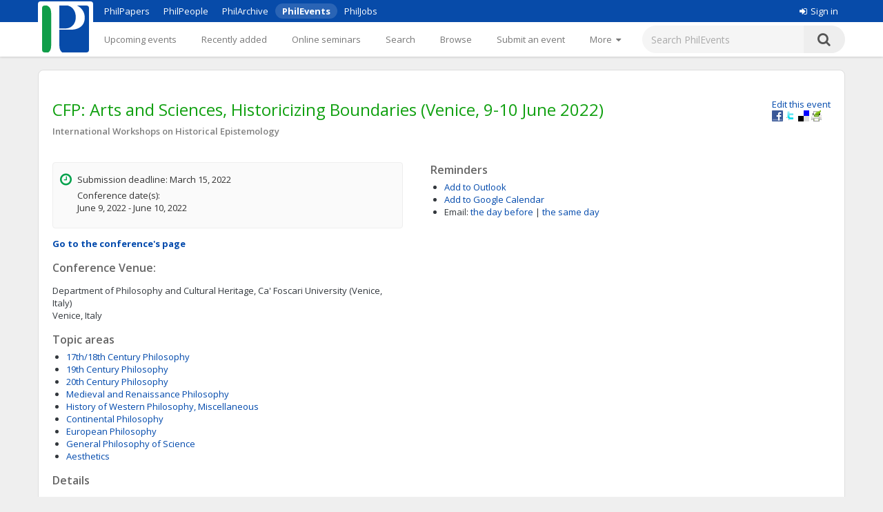

--- FILE ---
content_type: text/html;charset=UTF-8
request_url: https://philevents.org/event/show/97246
body_size: 11896
content:
<!DOCTYPE html>



<html>
  <head>
        <title>
   CFP: 
	7th International Workshop on Historical Epistemology: Arts and Sciences, Historicizing Boundaries (Venice, 9-10 June 2022)
 - PhilEvents</title>
        <link rel="stylesheet" type="text/css" href="/data/sites/3/style54723180000cbd395744851bd3648567.css"/>
		<meta http-equiv="X-UA-Compatible" content="IE=edge"/>
        <meta name="google-site-verification" content="gb0k4v3heNRw84KeauXl-vck9kkCmgE-pRq4AQuEeSs"/>
        <meta name="viewport" content="width=device-width, initial-scale=1, maximum-scale=1">

        <link rel="stylesheet" href="https://cdnjs.cloudflare.com/ajax/libs/font-awesome/4.6.3/css/font-awesome.css" />
        <link rel="stylesheet" href="/static/M8b9RN3evr5mluX4WaNEw19GbkaMrDB7vsu8zlkfE5X.css" />

        
            
        

        <link rel='shortcut icon' href='/data/sites/3/favicon20120404024918.ico' type='image/x-icon'/>
        
					<script type="text/javascript">
					  var _gaq = _gaq || [];
					  _gaq.push(['_setAccount', 'UA-26977000-1']);
					  _gaq.push(['_trackPageview']);

					  (function() {
					    var ga = document.createElement('script'); ga.type = 'text/javascript'; ga.async = true;
					    ga.src = ('https:' == document.location.protocol ? 'https://ssl' : 'http://www') + '.google-analytics.com/ga.js';
					    var s = document.getElementsByTagName('script')[0]; s.parentNode.insertBefore(ga, s);
					  })();

					</script>
					

		
<title>
   CFP: 
	7th International Workshop on Historical Epistemology: Arts and Sciences, Historicizing Boundaries (Venice, 9-10 June 2022)
</title>

		<script type="application/ld+json">
			{"@context":"https://schema.org","@type":"EducationEvent","name":"7th International Workshop on Historical Epistemology: Arts and Sciences, Historicizing Boundaries (Venice, 9-10 June 2022)","eventAttendanceMode":"https://schema.org/OfflineEventAttendanceMode","startDate":"2022-03-15","description":"CFP – 7th International Workshop on Historical Epistemology: Arts and Sciences, Historicizing Boundaries (Venice, 9-10 June 2022)  9–10 June 2022;  Confirmed keynote speakers:  Peter Galison (Harvard)Caroline A. Jones (MIT)  Abstract  The 7th International Workshop on Historical Epistemology is dedicated to exploring new ways of approaching the historical, conceptual, methodological, and technical relations between the arts and the sciences. Rather than looking for logical criteria for demarcating these domains, the workshop aims to question the arts/sciences dyad from the vantage point of its history.  Such a history should be at least twofold, unearthing both moments where science and art were perceived as different and kept separated and moments in which the two were considered kindred or unifiable. There is consensus among scholars (Collini, Introduction to C.P. Snow, The Two Cultures, 2012) that the divide emerged as an object of reflection during the 19th century—in the period characterized by the fading of Romanticism and the ascendance of the Industrial Revolution—with a controversy arising in several European countries regarding the definition of the respective goals and concerns of the arts and sciences. As the idea gained ground between the end of the 19th century and the first half of the 20th that the arts corresponded to intervening, creative minds while the scientific persona was shaped by attempts to repress precisely these aspects (Daston & Galison, Objectivity, 2010), philosophers like Wilhelm Dilthey and Karl Popper proliferated attempts to conceptually refine the distinction between the two fields of inquiry and sets of activities. Science was entrusted with the values of objective, stable, and progressive knowledge and was clearly distinguished in this respect from what was non-scientific. The “two cultures” debate took center stage between the 1950s and the 1960s and came to epitomize polar oppositions: on the one hand, art was considered an activity that was individual and ‘soft’, relying on intuition and induction and involving visualization and mostly spontaneous processes. These traits were considered “feminine”. On the other hand, science was conceived as a “hard” collaborative endeavor that was analytical, deductive, logical and systematic: all “masculine” features. Science was not only conceived as a stable and progressive form of knowledge, it was also thought of as the gatekeeper of humankind and its hope for a peaceful future on earth—and placed in contrast with the elitist and decadent spirit of the artistic-literary tradition (Snow, The Two Cultures, 1998). As this debate raged over the following decades, it took distinctive turns. During the 1980s, one particular flaw of its central dichotomy emerged: the absence of the social sciences, which could be described as a sort of third “culture” positioned between literature and science (Lepenies, Die Drei Kulturen, 1985). The 1990s saw explicit attempts to break the “binary economy” opposing science and the arts and to replace it with discussion of their “boundary conditions”. Instead of the “vexed” question of whether “science and art are incommensurable realms of knowledge”, the problem was reframed in terms of recognition and study of “the conditions under which objects become visible in culture, and in what manner are such visibilities characterized as ‘science’ or ‘art’” (Galison & Jones, Picturing Science, Producing Art, 1998). Since at least the turn of the 21st century, pressure on boundary questions has decreased, and it might even seem that what were previously viewed as hard boundaries have been blurred to the point that the existence of two separate domains should be questioned. However, echoes of the earlier “culture clash” still circulate in current scholarly and everyday discussions. Furthermore, the “artistic” and “scientific” disciplines are still largely treated as separate at the institutional level, and collaboration between the two seems to be local and occasional at best. One of the leading questions animating our workshop is thus: do such questions make sense today and to what extent?  In other words, if the armchair philosopher recognizes demarcations among cognitive, perceptual, or operational domains, what can historical epistemology teach us about the boundary lines or relationship between the arts and the sciences? What might a historicized approach to the epistemological question of the different ways of accessing reality, of capturing or intervening in the world, add to our discussion? Can the distinction between scientific discovery and artistic creation be tackled from the point of view of historical epistemology? At the methodological level, can the history of the sciences fruitfully mesh with art history? Can art historians, historians of science, philosophers and cultural historians learn from each other’s methods? These transversal questions—cutting across the human, social, and natural sciences—have bearing on the “boundary questions” situated at the borders of the arts and sciences. While this workshop aims to move beyond the idea of a “binary economy,” it also aims to keep the specificity of each in sight.   The history of philosophy of science can be of help here too. Although it does not appear at the forefront of French epistemology, the careful observer will notice that this topic was taken up by a number of historical epistemologists. Gaston Bachelard, for instance, identified an irremovable divide between epistemology and the poetic imagination but he also considered it possible for the latter to underpin or contribute to the former (Chimisso, Bachelard, Critic of Science and the Imagination, 2001). This aspect of Bachelard’s work could be put fruitfully in dialogue with later analogous attempts to make similar connections in the Anglophone domain (Holton, The Scientific Imagination, 1978). Bachelard moreover insisted on the creative dimension of scientific thinking and its technological inventiveness (Bachelard, The New Scientific Spirit), claiming that science can, to some extent, be regarded as an artistic creation belonging to both the human mind and the material world. Georges Canguilhem, on the one hand, maintained that knowledge and truth pertain only to science, which in this respect is “incommensurable” with other forms of cultural expression (e.g., the arts) underpinned and motivated by different values such as beauty. However, in his early writings, Canguilhem also reflected at length on the problem of artistic and technical creation and later came to consider medicine an “art”: a set of techniques situated at the crossroads of different scientific disciplines and aimed at the production of new norms of existence for organisms. Canguilhem’s work thus rested on a philosophy which appealed to a multiplicity of irreducible values and mobilized a Nietzschean perspective according to which the task of philosophy is to compare and contrast scientific, religious, ethical, and aesthetic values. In a similar vein, Michel Foucault suggested that the tools he deployed in his archeology of scientific knowledge could also be applied to art history (Foucault, The Archeology of Knowledge). His famous comment on Las Meninas in The Order of Things suggests that analysis of artistic productions is a means of investigating the structure of knowledge. Despite inheriting Bachelard’s divide between art and science, Gilles-Gaston Granger instead wondered whether the artistic notion of style could be applied to the analysis of scientific knowledge (Granger, Essai d’une philosophie du style). Finally, Jean-Claude Passeron’s work—premised upon the sociology of art and culture, on the one hand, and upon the epistemology of the social sciences on the other—raises questions about the extent to which these two origins of his work are completely separate or constantly in dialogue (Passeron, Sociological Reasoning).  These themes will be at the center of the 7th Workshop on Historical Epistemology. We hope the discussion will be a moment for philosophers, historians of philosophy, historians, philosophers of science, and art historians to encounter scholars with different methodological approaches. In particular, we expect contributions falling along the following three axes:    Historical epistemology: Can the arts/science dyad be an object of inquiry for historical epistemology? What are the larger epistemological and sociological goals that the dyad underpins or tries to respond to? Can we still talk of there being “two cultures”? Are there more than two? Or is there only one undifferentiated culture? To what extent is the term “culture” even appropriate? We welcome contributions tracing the trajectories of debates that have drawn the two poles of this dyad together or pushed them apart.  Philosophy/methodology: What can an historicized approach to epistemology teach us about the boundary lines or relationship between the arts and the sciences? What do the concepts of “style” and “method” have in common and what distinguishes them from each other? Contributions should propose ways of rethinking topics at the intersection of the two activities, such as representation, progress, perception, theory change, analogies, the role of “method”, the affordances of techniques and technologies, and differences between scientific invention/discovery and artistic creation.  History of historical epistemology: Bachelard, Canguilhem, Foucault or Granger are only examples: how have historical epistemologists writ large taken up this issue? Contributions might address thinkers coming from the French tradition or who employ the later historical epistemological approach that emerged from research groups at the Max Planck Institute for the History of Science or from other strands of epistemology that reflected on the divide between the arts and the sciences.    Proposals (500 words plus a short presentation of the candidate) must be sent by March 15, 2022 (notification of acceptance or refusal by March 31), in .doc format, to epistemologiehistorique@gmail.com. The workshop will be conducted in English. Applicants should be ready for possible online participation in case the event should move to online-only.  This workshop is organized by:  Épistémologie Historique. Research Network on the History and the Methods of Historical Epistemology  With the support of:    Ca’ Foscari University of Venice, Department of Philosophy and Cultural Heritage;  European Commission (This project has received funding from the European Union’s Horizon 2020 research and innovation programme under the Marie Skłodowska-Curie grant agreement No 101030646, “EPISTYLE”);  IHPST (UMR 8590, Paris 1/CNRS);  République des Savoirs (USR 3608, ENS/ Collège de France/CNRS);  École doctorale Lettres, Arts, Sciences humaines et sociales (ED 540, ENS – EUR Translitteræ, PSL);  Centre Gilles Gaston Granger (UMR 7304).    Organizing committee:  Caroline Angleraux (Labex Who Am I?, Associate member of the IHPST)Thomas Embleton (IHPST)Lucie Fabry (ENS-PSL, République des savoirs / Aix Marseille Université, Centre Gilles- Gaston Granger)Iván Moya-Diez (Universidad Alberto Hurtado)Matteo Vagelli (Università Ca’ Foscari Venezia)","location":{"@type":"Place","address":"Dorsoduro 3246 - 30123 (VE) - Second floor, Venice, Italy, 30123","name":"Department of Philosophy and Cultural Heritage, Ca' Foscari University (Venice, Italy)"},"organizer":[{"@type":"Person","givenName":"Matteo","familyName":"Vagelli","affiliation":{"legalName":"University of Venice"}},{"@type":"Person","givenName":"Caroline","familyName":"Angleraux"},{"@type":"Person","givenName":"Lucie","familyName":"Fabry","affiliation":{"legalName":"École Normale Supérieure"}},{"@type":"Person","givenName":"Thomas","familyName":"Embleton"},{"@type":"Person","givenName":"Ivan","familyName":"Moya-Diez"}]}
		</script>
		
<meta name="layout" content="main"/>
<meta name='Description' content="7th International Workshop on Historical Epistemology: Arts and Sciences, Historicizing Boundaries (Venice, 9-10 June 2022) – A CFP for conference or similar at Department of Philosophy and Cultural Heritage, Ca' Foscari University (Venice, Italy) (International Workshops on Historical Epistemology) with deadline in March, 2022. Topics: 17th/18th Century Philosophy; 19th Century Philosophy; 20th Century Philosophy; Medieval and Renaissance Philosophy; History of Western Philosophy, Miscellaneous; Continental Philosophy; European Philosophy; General Philosophy of Science; Aesthetics" />
<meta property="og:title" content="7th International Workshop on Historical Epistemology: Arts and Sciences, Historicizing Boundaries (Venice, 9-10 June 2022)"/>

<meta property="og:description" content="CFP &amp;ndash; 7th International Workshop on Historical Epistemology: Arts and Sciences, Historicizing Boundaries (Venice, 9-10 June 2022)
9&amp;ndash;10&amp;nbsp;June 2022;
Confirmed keynote speakers:
Peter Galison&amp;nbsp;(Harvard)Caroline A. Jones&amp;nbsp;(MIT)
Abstract
The 7th International Workshop on Historical Epistemology is dedicated to exploring new ways of approaching the historical, conceptual, methodological, and technical relations between the arts and the sciences. Rather than looking for logical criteria for demarcating these domains, the workshop aims to question the arts/sciences dyad from the vantage point of its history.
Such a history should be at least twofold, unearthing both moments where science and art were perceived as different and kept separated and moments in which the two were considered kindred or unifiable. There is consensus among scholars (Collini, Introduction to C.P. Snow, The Two Cultures, 2012) that the divide emerged as an object of reflection during the 19th century&amp;mdash;in the period characterized by the fading of Romanticism and the ascendance of the Industrial Revolution&amp;mdash;with a controversy arising in several European countries regarding the definition of the respective goals and concerns of the arts and sciences. As the idea gained ground between the end of the 19th century and the first half of the 20th that the arts corresponded to intervening, creative minds while the scientific persona was shaped by attempts to repress precisely these aspects (Daston &amp;amp; Galison,&amp;nbsp;Objectivity, 2010), philosophers like Wilhelm Dilthey and Karl Popper proliferated attempts to conceptually refine the distinction between the two fields of inquiry and sets of activities. Science was entrusted with the values of objective, stable, and progressive knowledge and was clearly distinguished in this respect from what was non-scientific. The &amp;ldquo;two cultures&amp;rdquo; debate took center stage between the 1950s and the 1960s and came to epitomize polar oppositions: on the one hand, art was considered an activity that was individual and &amp;lsquo;soft&amp;rsquo;, relying on intuition and induction and involving visualization and mostly spontaneous processes. These traits were considered &amp;ldquo;feminine&amp;rdquo;. On the other hand, science was conceived as a &amp;ldquo;hard&amp;rdquo; collaborative endeavor that was analytical, deductive, logical and systematic: all &amp;ldquo;masculine&amp;rdquo; features. Science was not only conceived as a stable and progressive form of knowledge, it was also thought of as the gatekeeper of humankind and its hope for a peaceful future on earth&amp;mdash;and placed in contrast with the elitist and decadent spirit of the artistic-literary tradition (Snow,&amp;nbsp;The Two Cultures, 1998). As this debate raged over the following decades, it took distinctive turns. During the 1980s, one particular flaw of its central dichotomy emerged: the absence of the social sciences, which could be described as a sort of third &amp;ldquo;culture&amp;rdquo; positioned between literature and science (Lepenies,&amp;nbsp;Die Drei Kulturen, 1985). The 1990s saw explicit attempts to break the &amp;ldquo;binary economy&amp;rdquo; opposing science and the arts and to replace it with discussion of their &amp;ldquo;boundary conditions&amp;rdquo;. Instead of the &amp;ldquo;vexed&amp;rdquo; question of whether &amp;ldquo;science and art are incommensurable realms of knowledge&amp;rdquo;, the problem was reframed in terms of recognition and study of &amp;ldquo;the conditions under which objects become visible in culture, and in what manner are such visibilities characterized as &amp;lsquo;science&amp;rsquo; or &amp;lsquo;art&amp;rsquo;&amp;rdquo; (Galison &amp;amp; Jones,&amp;nbsp;Picturing Science, Producing Art, 1998). Since at least the turn of the 21st century, pressure on boundary questions has decreased, and it might even seem that what were previously viewed as hard boundaries have been blurred to the point that the existence of two separate domains should be questioned. However, echoes of the earlier &amp;ldquo;culture clash&amp;rdquo; still circulate in current scholarly and everyday discussions. Furthermore, the &amp;ldquo;artistic&amp;rdquo; and &amp;ldquo;scientific&amp;rdquo; disciplines are still largely treated as separate at the institutional level, and collaboration between the two seems to be local and occasional at best. One of the leading questions animating our workshop is thus:&amp;nbsp;do such questions make sense today and to what extent?
In other words, if the armchair philosopher recognizes demarcations among cognitive, perceptual, or operational domains, what can historical epistemology teach us about the boundary lines or relationship between the arts and the sciences? What might a historicized approach to the epistemological question of the different ways of accessing reality, of capturing or intervening in the world, add to our discussion? Can the distinction between scientific discovery and artistic creation be tackled from the point of view of historical epistemology? At the methodological level, can the history of the sciences fruitfully mesh with art history? Can art historians, historians of science, philosophers and cultural historians learn from each other&amp;rsquo;s methods? These transversal questions&amp;mdash;cutting across the human, social, and natural sciences&amp;mdash;have bearing on the &amp;ldquo;boundary questions&amp;rdquo; situated at the borders of the arts and sciences. While this workshop aims to move beyond the idea of a &amp;ldquo;binary economy,&amp;rdquo; it also aims to keep the specificity of each in sight.&amp;nbsp;
The history of philosophy of science can be of help here too. Although it does not appear at the forefront of French epistemology, the careful observer will notice that this topic was taken up by a number of historical epistemologists. Gaston Bachelard, for instance, identified an irremovable divide between epistemology and the poetic imagination but he also considered it possible for the latter to underpin or contribute to the former (Chimisso,&amp;nbsp;Bachelard, Critic of Science and the Imagination, 2001). This aspect of Bachelard&amp;rsquo;s work could be put fruitfully in dialogue with later analogous attempts to make similar connections in the Anglophone domain (Holton,&amp;nbsp;The Scientific Imagination, 1978). Bachelard moreover insisted on the creative dimension of scientific thinking and its technological inventiveness (Bachelard,&amp;nbsp;The New Scientific Spirit), claiming that science can, to some extent, be regarded as an artistic creation belonging to both the human mind and the material world. Georges Canguilhem, on the one hand, maintained that knowledge and truth pertain only to science, which in this respect is &amp;ldquo;incommensurable&amp;rdquo; with other forms of cultural expression (e.g., the arts) underpinned and motivated by different values such as beauty. However, in his early writings, Canguilhem also reflected at length on the problem of artistic and technical creation and later came to consider medicine an &amp;ldquo;art&amp;rdquo;: a set of techniques situated at the crossroads of different scientific disciplines and aimed at the production of new norms of existence for organisms. Canguilhem&amp;rsquo;s work thus rested on a philosophy which appealed to a multiplicity of irreducible values and mobilized a Nietzschean perspective according to which the task of philosophy is to compare and contrast scientific, religious, ethical, and aesthetic values. In a similar vein, Michel Foucault suggested that the tools he deployed in his archeology of scientific knowledge could also be applied to art history (Foucault,&amp;nbsp;The Archeology of Knowledge).&amp;nbsp;His famous comment on&amp;nbsp;Las Meninas&amp;nbsp;in&amp;nbsp;The Order of Things&amp;nbsp;suggests that analysis of artistic productions is a means of investigating the structure of knowledge. Despite inheriting Bachelard&amp;rsquo;s divide between art and science, Gilles-Gaston Granger instead wondered whether the artistic notion of style could be applied to the analysis of scientific knowledge (Granger,&amp;nbsp;Essai d&amp;rsquo;une philosophie du style). Finally, Jean-Claude Passeron&amp;rsquo;s work&amp;mdash;premised upon the sociology of art and culture, on the one hand, and upon the epistemology of the social sciences on the other&amp;mdash;raises questions about the extent to which these two origins of his work are completely separate or constantly in dialogue (Passeron,&amp;nbsp;Sociological Reasoning).
These themes will be at the center of the 7th Workshop on Historical Epistemology. We hope the discussion will be a moment for philosophers, historians of philosophy, historians, philosophers of science, and art historians to encounter scholars with different methodological approaches. In particular, we expect contributions falling along the following three axes:

Historical epistemology: Can the arts/science dyad be an object of inquiry for historical epistemology? What are the larger epistemological and sociological goals that the dyad underpins or tries to respond to? Can we still talk of there being &amp;ldquo;two cultures&amp;rdquo;? Are there more than two? Or is there only one undifferentiated culture? To what extent is the term &amp;ldquo;culture&amp;rdquo; even appropriate? We welcome contributions tracing the trajectories of debates that have drawn the two poles of this dyad together or pushed them apart.
Philosophy/methodology: What can an historicized approach to epistemology teach us about the boundary lines or relationship between the arts and the sciences? What do the concepts of &amp;ldquo;style&amp;rdquo; and &amp;ldquo;method&amp;rdquo; have in common and what distinguishes them from each other? Contributions should propose ways of rethinking topics at the intersection of the two activities, such as representation, progress, perception, theory change, analogies, the role of &amp;ldquo;method&amp;rdquo;, the affordances of techniques and technologies, and differences between scientific invention/discovery and artistic creation.
History of historical epistemology: Bachelard, Canguilhem, Foucault or Granger are only examples: how have historical epistemologists writ large taken up this issue? Contributions might address thinkers coming from the French tradition or who employ the later historical epistemological approach that emerged from research groups at the Max Planck Institute for the History of Science or from other strands of epistemology that reflected on the divide between the arts and the sciences.

Proposals (500 words plus a short presentation of the candidate) must be sent by&amp;nbsp;March 15, 2022&amp;nbsp;(notification of acceptance or refusal by March 31), in&amp;nbsp;.doc&amp;nbsp;format, to&amp;nbsp;epistemologiehistorique@gmail.com. The workshop will be conducted in English. Applicants should be ready for possible online participation in case the event should move to online-only.
This workshop is organized by:
&amp;Eacute;pist&amp;eacute;mologie Historique. Research Network on the History and the Methods of Historical Epistemology
With the support of:

Ca&amp;rsquo; Foscari University of Venice, Department of Philosophy and Cultural Heritage;
European Commission (This project has received funding from the European Union&amp;rsquo;s Horizon 2020 research and innovation programme under the Marie Skłodowska-Curie grant agreement No 101030646, &amp;ldquo;EPISTYLE&amp;rdquo;);
IHPST (UMR 8590, Paris 1/CNRS);
R&amp;eacute;publique des Savoirs (USR 3608, ENS/ Coll&amp;egrave;ge de France/CNRS);
&amp;Eacute;cole doctorale Lettres, Arts, Sciences humaines et sociales (ED 540, ENS &amp;ndash; EUR Translitter&amp;aelig;, PSL);
Centre Gilles Gaston Granger (UMR 7304).

Organizing committee:
Caroline Angleraux (Labex Who Am I?, Associate member of the IHPST)Thomas Embleton (IHPST)Lucie Fabry (ENS-PSL, République des savoirs / Aix Marseille Université, Centre Gilles- Gaston Granger)Iv&amp;aacute;n Moya-Diez (Universidad Alberto Hurtado)Matteo Vagelli (Universit&amp;agrave; Ca&amp;rsquo; Foscari Venezia)"/>
<meta property='og:image' content='/data/sites/3/logo20120404022822.jpg' />
<link rel='stylesheet' type='text/css' href='/plugins/richui-0.8/css/datechooser.css' /><link rel='stylesheet' type='text/css' href='/plugins/richui-0.8/js/yui/calendar/assets/calendar.css'></link><link rel='stylesheet' type='text/css' href='/plugins/richui-0.8/js/yui/calendar/assets/skins/sam/calendar.css' /><script type='text/javascript' src='/plugins/richui-0.8/js/yui/yahoo-dom-event/yahoo-dom-event.js'></script><script type='text/javascript' src='/plugins/richui-0.8/js/datechooser/datechooser.js'></script><script type='text/javascript' src='/plugins/richui-0.8/js/yui/calendar/calendar-min.js'></script>



        <script src="https://ajax.googleapis.com/ajax/libs/jquery/1.11.2/jquery.min.js" type="text/javascript" ></script>
<script src="https://ajax.googleapis.com/ajax/libs/jqueryui/1.11.3/jquery-ui.min.js" type="text/javascript" ></script>
<script src="/static/1tLazolhV7uzJjm3JJhQfR1ImC5PLaBmzlV4BR4U3pY.js" type="text/javascript" ></script>




        <script type="text/javascript" src="/js/iframeResizer.js"></script>
        <script type="text/javascript" src="https://widgets.philpapers.org/init.js"></script>
    </head>
    <body>
       <noscript>
	        <div id="js-check">
	            JavaScript must be enabled to properly use this site.
	        </div>
        </noscript>

        <div id="notification">
		    
	    </div>

      <!-- necessary to force body to top of document --> 
<div style="height: 1px; visibility: hidden;"></div> 

<div class="header">
	<script type='text/javascript' src="/static/r6yxjPpEnFvzBqh8SH9mTfUsHyPdqCDKseHAIfucVBW.js" defer ></script><div class='header--top'>  <div class='header--container'>    <nav>      <ul class='header--site-links'>        <li><a href='https://philpapers.org'>PhilPapers</a></li>        <li><a href='https://philpeople.org'>PhilPeople</a></li>        <li><a href='https://philarchive.org'>PhilArchive</a></li>        <li class='active'><a aria-current='true' href='https://philevents.org'>PhilEvents</a></li>        <li><a href='https://philjobs.org'>PhilJobs</a></li>      </ul>    </nav>    <div class='header--user-links--desktop'>    <ul class='header--user-links'><li><li><a href='https://auth.philpapers.org/login?service=https://philevents.org/j_spring_cas_security_check'><span class='header--user-links--icon fa fa-sign-in'></span>Sign in</a></li>    </ul>    </div>  </div></div><div class='header--bottom'>  <div class='header--container'>    <div class='header--logo'>      <a href='/'><img src='/static/9p6sVNQkFRrgHdQjHRrinfLmmcRzFXvwJmM98Uyc05q.svg' /></a>    </div>    <nav class='header--primary-nav'>      <ul class='header--primary-nav--wide'><li  /><a href="/event" class="">Upcoming events</a></li><li  /><a href="/search/recent" class="">Recently added</a></li><li  /><a href="/onlineSeminarSeries/active" class="">Online seminars</a></li><li  /><a href="/search/index" class="">Search</a></li><li  /><a href="/search/topic" class="">Browse</a></li><li  /><a href="/event/create" class="">Submit an event</a></li><li  /><a href="/event/registered" class="">My events</a></li><li  /><a href="/widget/create" class="">Widgets</a></li><li  /><a href="/help/about" class="">Help</a></li>        <li>          <a href='javascript:void(0);' id='header--more-btn' aria-label='More'>            <div class='header--more-btn-desktop'>More&nbsp;&nbsp;<span class='fa fa-caret-down'></span></div>            <div class='header--more-btn-mobile' aria-hidden='true'><span class='fa fa-bars'></span></div>          </a>        </li>      </ul>      <ul id='header--primary-nav--collapse' class='header--primary-nav--collapse'>    <div class='header--user-links--mobile'>    <ul class='header--user-links'><li><li><a href='https://auth.philpapers.org/login?service=https://philevents.org/j_spring_cas_security_check'><span class='header--user-links--icon fa fa-sign-in'></span>Sign in</a></li>    </ul>    </div><li  /><a href="/" class="">Upcoming events</a></li><li  /><a href="/search/recent" class="">Recently added</a></li><li  /><a href="/onlineSeminarSeries/active" class="">Online seminars</a></li><li  /><a href="/search/index" class="">Search</a></li><li  /><a href="/search/topic" class="">Browse</a></li><li  /><a href="/event/create" class="">Submit an event</a></li><li  /><a href="/event/registered" class="">My events</a></li><li  /><a href="/widget/create" class="">Widgets</a></li><li  /><a href="/help/about" class="">Help</a></li>    <div class='header--site-links--mobile'>      <ul>        <li><a href='https://philpapers.org'>PhilPapers</a></li>        <li><a href='https://philpeople.org'>PhilPeople</a></li>        <li><a href='https://philarchive.org'>PhilArchive</a></li>        <li><a href='https://philjobs.org'>PhilJobs</a></li>      </ul>    </div>      </ul>    </nav>      <form aria-label='search' class='header--search' method='get' action='/search/index'>        <input type='text' name='keywords' class='hintBox' hint='Search PhilEvents' value='' />        <input type='hidden' name='search' value='true' />        <button type='submit' class='header--search-icon'><span class='fa fa-search'></span></button>      </form>  </div></div>
</div>

<div id="container" class="nonindex">
	<div id="content">
		
		
          
	
		
	
	<div style="position: relative;"  itemscope itemtype="http://schema.org/EducationEvent">
		
			<div class="rightFloat smallFont">
			    
					<a href="/event/edit/97246">Edit this event</a>
					<br>
				
				<a onclick="window.open('http://www.facebook.com/sharer.php?u=' + window.location, 's', 'height=400, width=500').moveTo(screen.width/2-200,screen.height/2-200);">
    <img src="/static/koCZovfGCVFRWnUomPYx0PkmPzvnTMqo7ToifbDweQW.gif" alt="Facebook" title="Facebook"
        style="width: 16px; height: 16px; background: transparent url(/static/BUSsvtSMDukAyN9p1sPQ5uharWATmM6c2LQPOaEEvM1.png) no-repeat; background-position: -343px -1px;" />
</a>
<a onclick="window.open('http://twitter.com/intent/tweet?text=7th International Workshop on Historical Epistemology: Arts and Sciences, Historicizing Boundaries (Venice, 9-10 June 2022)&url=' + window.location, 's', 'height=400, width=500').moveTo(screen.width/2-200,screen.height/2-200);">
    <img src="/static/koCZovfGCVFRWnUomPYx0PkmPzvnTMqo7ToifbDweQW.gif" alt="Twitter" title="Twitter"
        style="width: 16px; height: 16px; background: transparent url(/static/BUSsvtSMDukAyN9p1sPQ5uharWATmM6c2LQPOaEEvM1.png) no-repeat; background-position: -343px -55px;" />
</a>
<a onclick="window.open('http://delicious.com/save?t=7th International Workshop on Historical Epistemology: Arts and Sciences, Historicizing Boundaries (Venice, 9-10 June 2022)&url=' + window.location, 's', 'height=400, width=500').moveTo(screen.width/2-200,screen.height/2-200);">
    <img src="/static/koCZovfGCVFRWnUomPYx0PkmPzvnTMqo7ToifbDweQW.gif" alt="Delicious" title="Delicious"
        style="width: 16px; height: 16px; background: transparent url(/static/BUSsvtSMDukAyN9p1sPQ5uharWATmM6c2LQPOaEEvM1.png) no-repeat; background-position: -199px -1px;" />
</a>
<a onclick="window.open('http://www.printfriendly.com/print?url=' + window.location, 's', 'height=400, width=500').moveTo(screen.width/2-200,screen.height/2-200);">
    <img src="/static/koCZovfGCVFRWnUomPYx0PkmPzvnTMqo7ToifbDweQW.gif" alt="Print Friendly" title="Print Friendly"
        style="width: 16px; height: 16px; background: transparent url(/static/BUSsvtSMDukAyN9p1sPQ5uharWATmM6c2LQPOaEEvM1.png) no-repeat; background-position: -343px -37px;" />
</a>
			</div>
		
		<div style="margin-top: 20px; margin-bottom: 10px;">
			<h1 itemprop="name">CFP: Arts and Sciences, Historicizing Boundaries (Venice, 9-10 June 2022)</h1>

			
			
				<div class="series"><a href="/search/index?search=true&amp;series=International+Workshops+on+Historical+Epistemology&amp;hostName=Ca%27+Foscari+University+%28Venice%2C+Italy%29">International Workshops on Historical Epistemology</a></div>
			
			<div class="clear"></div>
		</div>

		<div class="halfWide" style="float: left; margin-right: 40px;">
			<div class="timeInfo">
			<span class='fa fa-clock-o icon'></span>
				
					<p>Submission deadline:  March 15, 2022</p>
					
                        <p>
                            Conference date(s):<br />
                             June 9, 2022 -  June 10, 2022
                        </p>
					
				
                
                <meta itemprop="startDate" content="2022-03-15T06:00:00.000Z">
                <meta itemprop="endDate" content="">
			</div>

			
            <p class="smallFont" style="font-weight: bold;">
                
                
                
                    <a href="/event/show/97242">Go to the conference's page</a>
                
            </p>
						

            
            
                
                    <h2>Conference Venue:</h2>
                    <p>
                        Department of Philosophy and Cultural Heritage, Ca&#39; Foscari University (Venice, Italy)
                        <br />
                        Venice,
                        Italy
                    </p>
                
            
			
				<div>
					<h2>Topic areas</h2>
					<ul>
						
							<li><a href="/search/topic/629">17th/18th Century Philosophy</a></li>
						
							<li><a href="/search/topic/630">19th Century Philosophy</a></li>
						
							<li><a href="/search/topic/627">20th Century Philosophy</a></li>
						
							<li><a href="/search/topic/583">Medieval and Renaissance Philosophy</a></li>
						
							<li><a href="/search/topic/628">History of Western Philosophy, Miscellaneous</a></li>
						
							<li><a href="/search/topic/590">Continental Philosophy</a></li>
						
							<li><a href="/search/topic/624">European Philosophy</a></li>
						
							<li><a href="/search/topic/637">General Philosophy of Science</a></li>
						
							<li><a href="/search/topic/604">Aesthetics</a></li>
						
					</ul>
				</div>
			
			<div>
				
			</div>
			<div>
				<h2>Details</h2>
				<div class="smallFont" itemprop="description" style="overflow: auto; overflow-wrap: anywhere;">
                    <p>CFP &ndash; 7th International Workshop on Historical Epistemology: Arts and Sciences, Historicizing Boundaries (Venice, 9-10 June 2022)</p>
<p>9&ndash;10&nbsp;June 2022;</p>
<p>Confirmed keynote speakers:</p>
<p>Peter Galison&nbsp;(Harvard)<br>Caroline A. Jones&nbsp;(MIT)</p>
<p>Abstract</p>
<p>The 7th International Workshop on Historical Epistemology is dedicated to exploring new ways of approaching the historical, conceptual, methodological, and technical relations between the arts and the sciences. Rather than looking for logical criteria for demarcating these domains, the workshop aims to question the arts/sciences dyad from the vantage point of its history.</p>
<p>Such a history should be at least twofold, unearthing both moments where science and art were perceived as different and kept separated and moments in which the two were considered kindred or unifiable. There is consensus among scholars (Collini, Introduction to C.P. Snow, The Two Cultures, 2012) that the divide emerged as an object of reflection during the 19th century&mdash;in the period characterized by the fading of Romanticism and the ascendance of the Industrial Revolution&mdash;with a controversy arising in several European countries regarding the definition of the respective goals and concerns of the arts and sciences. As the idea gained ground between the end of the 19th century and the first half of the 20th that the arts corresponded to intervening, creative minds while the scientific persona was shaped by attempts to repress precisely these aspects (Daston &amp; Galison,&nbsp;<em>Objectivity</em>, 2010), philosophers like Wilhelm Dilthey and Karl Popper proliferated attempts to conceptually refine the distinction between the two fields of inquiry and sets of activities. Science was entrusted with the values of objective, stable, and progressive knowledge and was clearly distinguished in this respect from what was non-scientific. The &ldquo;two cultures&rdquo; debate took center stage between the 1950s and the 1960s and came to epitomize polar oppositions: on the one hand, art was considered an activity that was individual and &lsquo;soft&rsquo;, relying on intuition and induction and involving visualization and mostly spontaneous processes. These traits were considered &ldquo;feminine&rdquo;. On the other hand, science was conceived as a &ldquo;hard&rdquo; collaborative endeavor that was analytical, deductive, logical and systematic: all &ldquo;masculine&rdquo; features. Science was not only conceived as a stable and progressive form of knowledge, it was also thought of as the gatekeeper of humankind and its hope for a peaceful future on earth&mdash;and placed in contrast with the elitist and decadent spirit of the artistic-literary tradition (Snow,&nbsp;<em>The Two Cultures</em>, 1998). As this debate raged over the following decades, it took distinctive turns. During the 1980s, one particular flaw of its central dichotomy emerged: the absence of the social sciences, which could be described as a sort of third &ldquo;culture&rdquo; positioned between literature and science (Lepenies,&nbsp;<em>Die Drei Kulturen</em>, 1985). The 1990s saw explicit attempts to break the &ldquo;binary economy&rdquo; opposing science and the arts and to replace it with discussion of their &ldquo;boundary conditions&rdquo;. Instead of the &ldquo;vexed&rdquo; question of whether &ldquo;science and art are incommensurable realms of knowledge&rdquo;, the problem was reframed in terms of recognition and study of &ldquo;the conditions under which objects become visible in culture, and in what manner are such visibilities characterized as &lsquo;science&rsquo; or &lsquo;art&rsquo;&rdquo; (Galison &amp; Jones,&nbsp;<em>Picturing Science, Producing Art</em>, 1998). Since at least the turn of the 21st century, pressure on boundary questions has decreased, and it might even seem that what were previously viewed as hard boundaries have been blurred to the point that the existence of two separate domains should be questioned. However, echoes of the earlier &ldquo;culture clash&rdquo; still circulate in current scholarly and everyday discussions. Furthermore, the &ldquo;artistic&rdquo; and &ldquo;scientific&rdquo; disciplines are still largely treated as separate at the institutional level, and collaboration between the two seems to be local and occasional at best. One of the leading questions animating our workshop is thus:&nbsp;<em>do such questions make sense today and to what extent?</em></p>
<p>In other words, if the armchair philosopher recognizes demarcations among cognitive, perceptual, or operational domains, what can historical epistemology teach us about the boundary lines or relationship between the arts and the sciences? What might a historicized approach to the epistemological question of the different ways of accessing reality, of capturing or intervening in the world, add to our discussion? Can the distinction between scientific discovery and artistic creation be tackled from the point of view of historical epistemology? At the methodological level, can the history of the sciences fruitfully mesh with art history? Can art historians, historians of science, philosophers and cultural historians learn from each other&rsquo;s methods? These transversal questions&mdash;cutting across the human, social, and natural sciences&mdash;have bearing on the &ldquo;boundary questions&rdquo; situated at the borders of the arts and sciences. While this workshop aims to move beyond the idea of a &ldquo;binary economy,&rdquo; it also aims to keep the specificity of each in sight.&nbsp;</p>
<p>The history of philosophy of science can be of help here too. Although it does not appear at the forefront of French epistemology, the careful observer will notice that this topic was taken up by a number of historical epistemologists. Gaston Bachelard, for instance, identified an irremovable divide between epistemology and the poetic imagination but he also considered it possible for the latter to underpin or contribute to the former (Chimisso,&nbsp;<em>Bachelard, Critic of Science and the Imagination</em>, 2001). This aspect of Bachelard&rsquo;s work could be put fruitfully in dialogue with later analogous attempts to make similar connections in the Anglophone domain (Holton,&nbsp;<em>The Scientific Imagination</em>, 1978). Bachelard moreover insisted on the creative dimension of scientific thinking and its technological inventiveness (Bachelard,&nbsp;<em>The New Scientific Spirit</em>), claiming that science can, to some extent, be regarded as an artistic creation belonging to both the human mind and the material world. Georges Canguilhem, on the one hand, maintained that knowledge and truth pertain only to science, which in this respect is &ldquo;incommensurable&rdquo; with other forms of cultural expression (e.g., the arts) underpinned and motivated by different values such as beauty. However, in his early writings, Canguilhem also reflected at length on the problem of artistic and technical creation and later came to consider medicine an &ldquo;art&rdquo;: a set of techniques situated at the crossroads of different scientific disciplines and aimed at the production of new norms of existence for organisms. Canguilhem&rsquo;s work thus rested on a philosophy which appealed to a multiplicity of irreducible values and mobilized a Nietzschean perspective according to which the task of philosophy is to compare and contrast scientific, religious, ethical, and aesthetic values. In a similar vein, Michel Foucault suggested that the tools he deployed in his archeology of scientific knowledge could also be applied to art history (Foucault,&nbsp;<em>The Archeology of Knowledge).&nbsp;</em>His famous comment on&nbsp;<em>Las Meninas&nbsp;</em>in&nbsp;<em>The Order of Things&nbsp;</em>suggests that analysis of artistic productions is a means of investigating the structure of knowledge. Despite inheriting Bachelard&rsquo;s divide between art and science, Gilles-Gaston Granger instead wondered whether the artistic notion of style could be applied to the analysis of scientific knowledge (Granger,&nbsp;<em>Essai d&rsquo;une philosophie du style)</em>. Finally, Jean-Claude Passeron&rsquo;s work&mdash;premised upon the sociology of art and culture, on the one hand, and upon the epistemology of the social sciences on the other&mdash;raises questions about the extent to which these two origins of his work are completely separate or constantly in dialogue (Passeron,&nbsp;<em>Sociological Reasoning)</em>.</p>
<p>These themes will be at the center of the 7th Workshop on Historical Epistemology. We hope the discussion will be a moment for philosophers, historians of philosophy, historians, philosophers of science, and art historians to encounter scholars with different methodological approaches. In particular, we expect contributions falling along the following three axes:</p>
<ol>
<li>Historical epistemology: Can the arts/science dyad be an object of inquiry for historical epistemology? What are the larger epistemological and sociological goals that the dyad underpins or tries to respond to? Can we still talk of there being &ldquo;two cultures&rdquo;? Are there more than two? Or is there only one undifferentiated culture? To what extent is the term &ldquo;culture&rdquo; even appropriate? We welcome contributions tracing the trajectories of debates that have drawn the two poles of this dyad together or pushed them apart.</li>
<li>Philosophy/methodology: What can an historicized approach to epistemology teach us about the boundary lines or relationship between the arts and the sciences? What do the concepts of &ldquo;style&rdquo; and &ldquo;method&rdquo; have in common and what distinguishes them from each other? Contributions should propose ways of rethinking topics at the intersection of the two activities, such as representation, progress, perception, theory change, analogies, the role of &ldquo;method&rdquo;, the affordances of techniques and technologies, and differences between scientific invention/discovery and artistic creation.</li>
<li>History of historical epistemology: Bachelard, Canguilhem, Foucault or Granger are only examples: how have historical epistemologists writ large taken up this issue? Contributions might address thinkers coming from the French tradition or who employ the later historical epistemological approach that emerged from research groups at the Max Planck Institute for the History of Science or from other strands of epistemology that reflected on the divide between the arts and the sciences.</li>
</ol>
<p>Proposals (500 words plus a short presentation of the candidate) must be sent by&nbsp;March 15, 2022&nbsp;(notification of acceptance or refusal by March 31), in&nbsp;<em>.doc&nbsp;</em>format, to&nbsp;<a href="/cdn-cgi/l/email-protection" class="__cf_email__" data-cfemail="610411081215040c0e0d0e060804090812150e130810140421060c00080d4f020e0c">[email&#160;protected]</a>. The workshop will be conducted in English. Applicants should be ready for possible online participation in case the event should move to online-only.</p>
<p>This workshop is organized by:</p>
<p><em>&Eacute;pist&eacute;mologie Historique. Research Network on the History and the Methods of Historical Epistemology</em></p>
<p>With the support of:</p>
<ul>
<li>Ca&rsquo; Foscari University of Venice, Department of Philosophy and Cultural Heritage;</li>
<li>European Commission (This project has received funding from the European Union&rsquo;s Horizon 2020 research and innovation programme under the Marie Skłodowska-Curie grant agreement No 101030646, &ldquo;EPISTYLE&rdquo;);</li>
<li>IHPST (UMR 8590, Paris 1/CNRS);</li>
<li>R&eacute;publique des Savoirs (USR 3608, ENS/ Coll&egrave;ge de France/CNRS);</li>
<li>&Eacute;cole doctorale Lettres, Arts, Sciences humaines et sociales (ED 540, ENS &ndash; EUR Translitter&aelig;, PSL);</li>
<li>Centre Gilles Gaston Granger (UMR 7304).</li>
</ul>
<p>Organizing committee:</p>
<p>Caroline Angleraux (Labex Who Am I?, Associate member of the IHPST)<br>Thomas Embleton (IHPST)<br>Lucie Fabry (ENS-PSL, République des savoirs / Aix Marseille Université, Centre Gilles- Gaston Granger)<br>Iv&aacute;n Moya-Diez (Universidad Alberto Hurtado)<br>Matteo Vagelli (Universit&agrave; Ca&rsquo; Foscari Venezia)</p>
					 
						<div><a href='https://episthist.hypotheses.org/' rel="nofollow"> https://episthist.hypotheses.org/ </a></div>
					
				</div>
			</div>

			<div>
				<h2>Supporting material</h2>
				<ul>
					
				</ul>
				<a href="/event/files/97246" class="smallFont">Add supporting material (slides, programs, etc.)</a>
				
				
			</div>
			
		</div>
		<div class="halfWide">
			
			<div>
				<h2>Reminders</h2>
				<ul>
					<li><a href="/event/iCal/97246">Add to Outlook</a>
					</li>
					<li><a href="https://www.google.com/calendar/event?action=TEMPLATE&text=CFP: 7th International Workshop on Historical Epistemology: Arts and Sciences, Historicizing Boundaries (Venice, 9-10 June 2022)&dates=20220315/20220316&sprop=website:https://episthist.hypotheses.org/&location=Dorsoduro 3246 - 30123 (VE) - Second floor, Venice, Italy, 30123&details=https://philevents.org/event/show/97246" target='_blank'>Add to Google Calendar</a>
					</li>
					<li><label>Email:</label> 
						<!-- TODO: add small (cancel) link to remove the reminder --> 
							    <span id="reminderAdder">							
									<a href="/event/reminder/97246?d=-1" onclick="return addReminder(-1);">the day before</a>
									|
		                            <a href="/event/reminder/97246?d=0" onclick="return addReminder(0);">the same day</a>
	                            </span>
						
					</li>
				</ul>
			</div>
			

			
            

          
          
		</div>
		<div class="clear"></div>
		<div id="overlay" class="overlay" style="display: none;" onclick="closeContactDialog();closeReportDialog();"></div>
        <div id="contactDialog" class="dialogBox" style="display: none;">
            <form action="/" method="post" >
                <h2>
                    Contacting: Matteo Vagelli
                </h2>
                <label for="contactMessage">Enter your message below.</label>
                <br />
                <textarea name="contactMessage" style="width: 480px; height: 200px; resize: none    ;" id="contactMessage" ></textarea>
                <br />
                <input onclick="jQuery.ajax({type:'POST',data:jQuery(this).parents('form:first').serialize(), url:'/event/contactOwner/97246',success:function(data,textStatus){contactSuccess(data);;},error:function(XMLHttpRequest,textStatus,errorThrown){alert('Something went wrong. Please try again later'); closeContactDialog();;}});return false" type="button" value="Send" class="create"></input>
                <input type="button" onclick="closeContactDialog();" value="Cancel" />
            </form>
            <div id="contactFormErrorMessage" class="errors" style="display: none;"></div>
        </div>
        <div id="contactSuccessMessage" style="display: none;">
            <div class='message'>Your message has been sent.</div>
            <a class="smallFont" onclick="closeContactDialog()">Close</a>
        </div>
		<div id="reportDialog" class="dialogBox" style="display: none;">
			<form action="/" method="post" >
				<h2>
					Report "7th International Workshop on Historical Epistemology: Arts and Sciences, Historicizing Boundaries (Venice, 9-10 June 2022)"
				</h2>
				<label for="reportMessage">Provide reason for reporting this
					event:</label>
				<br />
				<textarea name="reason" style="width: 480px; height: 200px; resize: none	;" id="reason" ></textarea>
				<br />
				<input onclick="jQuery.ajax({type:'POST',data:jQuery(this).parents('form:first').serialize(), url:'/event/report/97246',success:function(data,textStatus){reportSuccess(data);;},error:function(XMLHttpRequest,textStatus,errorThrown){alert('Something went wrong. Please try again later'); closeReportDialog();;}});return false" type="button" value="Report" class="create"></input>
				<input type="button" onclick="closeReportDialog();" value="Cancel" />
			</form>
			<div id="formErrorMessage" class="errors" style="display: none;"></div>
		</div>
		<div id="reportSuccessMessage" style="display: none;">
			<div class='message'>Thank you for reporting this event. An
				administrator of the site will review it.</div>
			<a class="smallFont" onclick="closeReportDialog()">Close</a>
		</div>
	</div>
	

      
		<div class="clear"></div>
	</div>
</div>

<div class="footer">
	&copy; 2026 The PhilPapers Foundation<br/><a href="/help/terms">Terms and conditions of use</a><br/><a href="/help/privacy">Privacy</a>
  <p style="font-size:10px;color:#b1b1b1">Page generated on philevents-web-846b966dd4-m4wt9</p>


</div>

      <script data-cfasync="false" src="/cdn-cgi/scripts/5c5dd728/cloudflare-static/email-decode.min.js"></script><script type="text/javascript">
				function showLink() {
					$( "#addlink").show();
				}
				
				$(document).ready(function() {
					$( "#addlink").hide(); 
	        	});
				
				function report() {
	                 var dialog = $('#reportDialog');
				     var height = $(window).height();
				     var width = $(document).width();
				
				     dialog.css({
				         'display' : 'block'
				     });
	                 
	                 $('#overlay').css({
	                     'display' : 'block'
	                 });
	                 
	                 $('#formErrorMessage').css('display', 'none');
				}
				
				function closeReportDialog() {
	                 $('#reportDialog').css({
	                     'display' : 'none'
	                 });
	                 
	                 $('#overlay').css({
	                     'display' : 'none'
	                 });
				}
				
				function reportSuccess(data) {
				     if(data.status == 'SUCCESS') {
					     $('#reportDialog').html($('#reportSuccessMessage').html());
					     setTimeout(function(){ closeReportDialog(); }, 5000);
					 } else {
					     $('#formErrorMessage').html(data.message);
					     $('#formErrorMessage').css('display', 'block');
					 }
				}
                
                function contact() {
                     var dialog = $('#contactDialog');
                     var height = $(window).height();
                     var width = $(document).width();
                
                     dialog.css({
                         'display' : 'block'
                     });
                     
                     $('#overlay').css({
                         'display' : 'block'
                     });
                     
                     $('#contactFormErrorMessage').css('display', 'none');
                }
                
                function closeContactDialog() {
                     $('#contactDialog').css({
                         'display' : 'none'
                     });
                     
                     $('#overlay').css({
                         'display' : 'none'
                     });
                }
                
                function contactSuccess(data) {
                     if(data.status == 'SUCCESS') {
                         $('#contactDialog').html($('#contactSuccessMessage').html());
                         setTimeout(function(){ closeContactDialog(); }, 5000);
                     } else {
                         $('#contactFormErrorMessage').html(data.message);
                         $('#contactFormErrorMessage').css('display', 'block');
                     }
                }
				
				function addReminder(day) {
				    
				}
				
				
</script><script type="text/javascript">
            $(document).ready(
                function() {
                    notify();
                    notifyErrors();
                }
            );
        </script>

  </body> 
</html>
